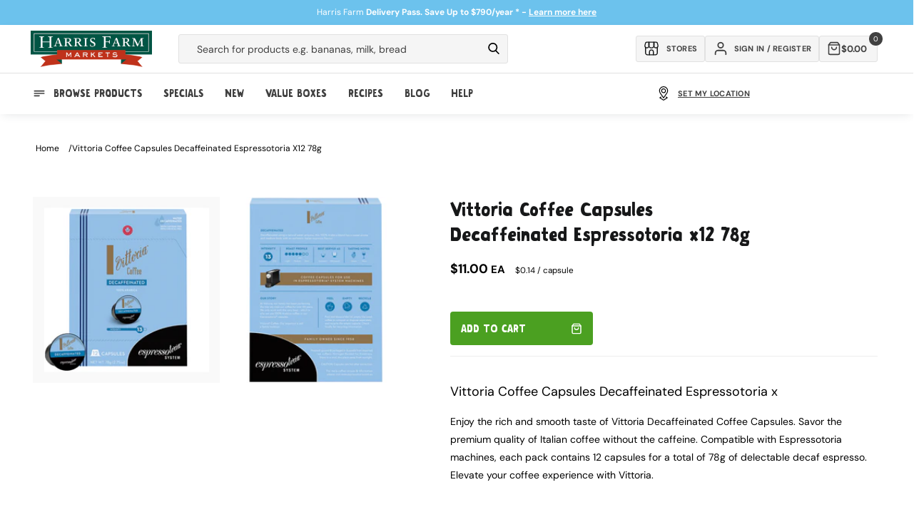

--- FILE ---
content_type: text/css
request_url: https://tags.srv.stackadapt.com/sa.css
body_size: -11
content:
:root {
    --sa-uid: '0-74596838-bffc-5e5e-5dd2-d59b0a8034c3';
}